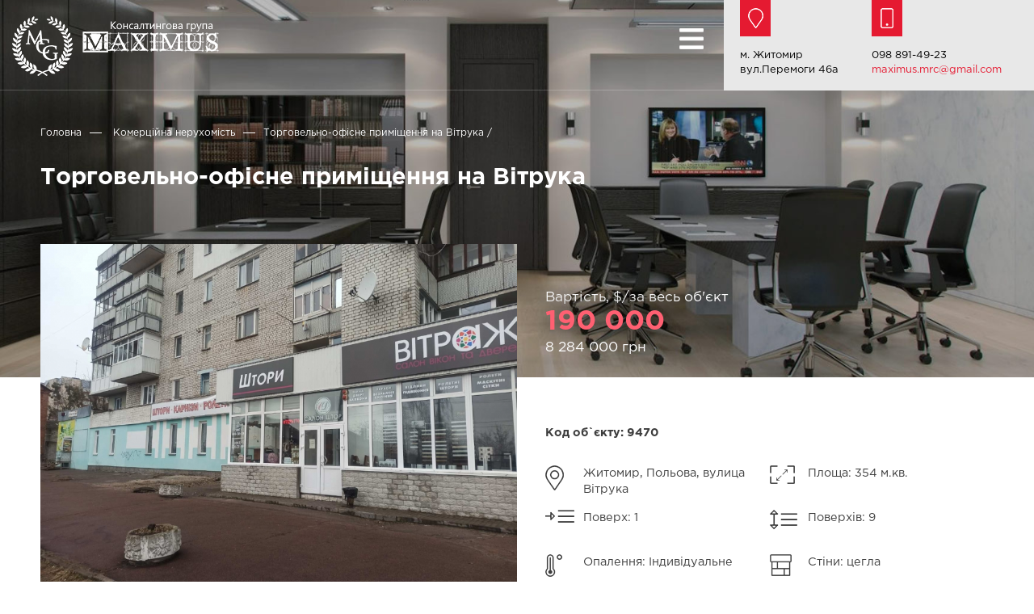

--- FILE ---
content_type: text/html; charset=UTF-8
request_url: https://maximuszt.com/ua/kupivlya-komertsiyna-nerukhomist/466-pomeschenie-pod-salon-magazin-na-vitruka
body_size: 6095
content:
<!DOCTYPE html>
<html lang="uk-UA">
<head>
<meta charset="utf-8" />
<title>Торговельно-офісне приміщення на Вітрука по цене - 190000 $. в Украине | (9470)</title>
<meta name="description" content="Торговельно-офісне приміщення на Вітрука - (Код: 9470) по доступной цене | Maximus" />
<meta name="keywords" content="Торговельно-офісне приміщення на Вітрука,9470" />
<meta name="robots" content="index,follow" />
<link rel="stylesheet" href="https://maximuszt.com/normalize.css" media="all" />
<link rel="stylesheet" href="https://maximuszt.com/com.css?timestamp=1769290343" media="all" />


<link rel="apple-touch-icon" sizes="180x180" href="https://maximuszt.com/favicon/apple-touch-icon.png">
<link rel="icon" type="image/png" sizes="32x32" href="https://maximuszt.com/favicon/favicon-32x32.png">
<link rel="icon" type="image/png" sizes="16x16" href="https://maximuszt.com/favicon/favicon-16x16.png">
<link rel="manifest" href="https://maximuszt.com/favicon/site.webmanifest">
<link rel="mask-icon" href="https://maximuszt.com/favicon/safari-pinned-tab.svg" color="#a41f19">
<meta name="msapplication-TileColor" content="#a41f19">
<meta name="theme-color" content="#ffffff">


<script src="https://maximuszt.com/js/jquery.min.js"></script>

<link href="https://cdn.jsdelivr.net/npm/select2@4.1.0-rc.0/dist/css/select2.min.css" rel="stylesheet" />
<script src="https://cdn.jsdelivr.net/npm/select2@4.1.0-rc.0/dist/js/select2.min.js"></script>

<link rel="stylesheet" href="https://maximuszt.com/slick/slick.css" />
<link rel="stylesheet" href="https://maximuszt.com/slick/slick-theme.css" />
<script src="https://maximuszt.com/slick/slick.min.js"></script>


<meta name="viewport" content="width=device-width, initial-scale=1.0" />

<script src="https://maximuszt.com/js/jquery.fancybox-1.3.4.pack.js"></script>
<link rel="stylesheet" type="text/css" href="https://maximuszt.com/js/jquery.fancybox-1.3.4.css" media="screen"/>
<script>
$(document).ready(function() {
		

			$("a.cloud-zoom").fancybox({
				'transitionIn'		: 'none',
				'transitionOut'		: 'none',
                'showNavArrows'     : true
			     });
			});

</script>

<script src="https://maximuszt.com/js/jquery.maskedinput-1.2.2.js"></script>
<script>
jQuery(function($) {$.fn.setCursorPosition = function(pos) {if ($(this).get(0).setSelectionRange) {$(this).get(0).setSelectionRange(pos, pos);} else if ($(this).get(0).createTextRange) {var range = $(this).get(0).createTextRange();range.collapse(true);range.moveEnd('character', pos);range.moveStart('character', pos);range.select();}};
$.mask.definitions['5'] = "[3469578]";$.mask.definitions['1'] = "[012]";$.mask.definitions['2'] = "[012345]";

$(".tel").click(function(){$(this).setCursorPosition(5);}).mask('+38(059) 999-99-99');

});
</script>
</head>

<body>

<header id="insh" style="background-image:url(/im/icons/office.jpg)" class="pada">
    <div class="title flex">
    
        <div class="slider">
        
            <div class="logotype"><a href="https://maximuszt.com/"><img src="https://maximuszt.com/files/logotype2.png" width="256" height="74" alt="Maximus" /></a></div>
            
            <nav>
                <ul>
                <li><a href="https://maximuszt.com/ua/pro-kompaniyu">Про компанію</a><ul><li><a href="https://maximuszt.com/ua/rieltori">Фахівці</a></li><li><a href="https://maximuszt.com/ua/vakansii">Вакансії</a></li></ul></li><li><a href="https://maximuszt.com/ua/kupivlya">Купити</a><ul><li><a href="https://maximuszt.com/ua/kupivlya-kvartiri">Квартири</a></li><li><a href="https://maximuszt.com/ua/kupivlya-budinki">Будинки</a></li><li><a href="https://maximuszt.com/ua/kupivlya-zemelni-dilyanki">Земельні ділянки</a></li><li><a href="https://maximuszt.com/ua/kupivlya-komertsiyna-nerukhomist">Комерційна нерухомість</a></li><li><a href="https://maximuszt.com/ua/kupivlya-novobudovi">Новобудови</a></li></ul></li><li><a href="https://maximuszt.com/ua/prodati">Продати</a></li><li><a href="https://maximuszt.com/ua/orenduvati">Орендувати</a><ul><li><a href="https://maximuszt.com/ua/orenduvati-kvartiri">Квартири</a></li><li><a href="https://maximuszt.com/ua/orenduvati-budinki">Будинки</a></li><li><a href="https://maximuszt.com/ua/orenduvati-zemelni-dilyanki">Земельні ділянки</a></li><li><a href="https://maximuszt.com/ua/orenduvati-komertsiyna-nerukhomist">Комерційна нерухомість</a></li><li><a href="https://maximuszt.com/ua/orenduvati-novobudovi">Новобудови</a></li></ul></li><li><a href="https://maximuszt.com/ua/servisi">Сервіси</a></li><li><a href="https://maximuszt.com/ua/blog">Блог</a></li><li><a href="https://maximuszt.com/ua/kontakti">Контакти</a></li>                </ul>
            </nav>
        
<div class="bars"></div>  
<div class="cell"><a href="tel:098 891-49-23"></a></div>      
        
        
        
        </div>
        
        <div class="rightside">
        
            <div class="padd flex">
            
                <div class="address">
                    м. Житомир<br> вул.Перемоги 46а                </div>
                
                <div class="contact">
                    098 891-49-23<br />
                    <a href="mailto:maximus.mrc@gmail.com">maximus.mrc@gmail.com</a>
                </div>
            
                <div class="lang">
                                </div>
            
            </div>
                </div>
        
    </div>
    
            <div class="title">
        <div class="path">
            <ol itemscope="" itemtype="http://schema.org/BreadcrumbList">
                <li itemprop="itemListElement" itemscope="" itemtype="http://schema.org/ListItem"><a itemprop="item" href="https://maximuszt.com/"><span itemprop="name">Головна</span></a><meta itemprop="position" content="1"></li>
                <li itemprop="itemListElement" itemscope="" itemtype="http://schema.org/ListItem"><a itemprop="item" href="/ua/kupivlya-komertsiyna-nerukhomist"><span itemprop="name">Комерційна нерухомість</span></a><meta itemprop="position" content="2"></li><span>Торговельно-офісне приміщення на Вітрука / </span>            </ol>
        </div>

        <h1>Торговельно-офісне приміщення на Вітрука</h1>
        </div>
        </header>




<article>
<div class="title">


<div class="hmo clear">
    
     <div class="your-class1">
     <div class="pro"><div class="ac"><img src="https://maximuszt.com/im/catalog/620f6e0067f50.jpg" alt="Торговельно-офісне приміщення на Вітрука"></div>
            <div class="ac"><img src="https://maximuszt.com/im/catalog/620f6e00996a4.jpg" alt="Торговельно-офісне приміщення на Вітрука"></div>
            <div class="ac"><img src="https://maximuszt.com/im/catalog/620f6e00b571a.jpg" alt="Торговельно-офісне приміщення на Вітрука"></div>
            <div class="ac"><img src="https://maximuszt.com/im/catalog/620f6e00d1305.jpg" alt="Торговельно-офісне приміщення на Вітрука"></div>
            <div class="ac"><img src="https://maximuszt.com/im/catalog/620f6e00eee14.jpg" alt="Торговельно-офісне приміщення на Вітрука"></div>
            <div class="ac"><img src="https://maximuszt.com/im/catalog/620f6e0116eab.jpg" alt="Торговельно-офісне приміщення на Вітрука"></div>
            <div class="ac"><img src="https://maximuszt.com/im/catalog/620f6e0132a86.jpg" alt="Торговельно-офісне приміщення на Вітрука"></div>
            <div class="ac"><img src="https://maximuszt.com/im/catalog/620f6e015f6f8.jpg" alt="Торговельно-офісне приміщення на Вітрука"></div>
            </div>     <div class="tino"><div><img src="https://maximuszt.com/im/catalog/sm-620f6e0067f50.jpg" alt="Торговельно-офісне приміщення на Вітрука 1"></div><div><img src="https://maximuszt.com/im/catalog/sm-620f6e00996a4.jpg" alt="Торговельно-офісне приміщення на Вітрука 2"></div><div><img src="https://maximuszt.com/im/catalog/sm-620f6e00b571a.jpg" alt="Торговельно-офісне приміщення на Вітрука 3"></div><div><img src="https://maximuszt.com/im/catalog/sm-620f6e00d1305.jpg" alt="Торговельно-офісне приміщення на Вітрука 4"></div><div><img src="https://maximuszt.com/im/catalog/sm-620f6e00eee14.jpg" alt="Торговельно-офісне приміщення на Вітрука 5"></div><div><img src="https://maximuszt.com/im/catalog/sm-620f6e0116eab.jpg" alt="Торговельно-офісне приміщення на Вітрука 6"></div><div><img src="https://maximuszt.com/im/catalog/sm-620f6e0132a86.jpg" alt="Торговельно-офісне приміщення на Вітрука 7"></div><div><img src="https://maximuszt.com/im/catalog/sm-620f6e015f6f8.jpg" alt="Торговельно-офісне приміщення на Вітрука 8"></div></div>

     <script>
 $('.pro').slick({
  slidesToShow: 1,
  slidesToScroll: 1,
  arrows: false,
  adaptiveHeight: true,
  fade: true,
  asNavFor: '.tino'
});

$('.tino').slick({
  slidesToShow: 6,
  slidesToScroll: 1,
  asNavFor: '.pro',
  dots: true,
  centerMode: true,
  focusOnSelect: true,
  responsive: [
    {
      breakpoint: 650,
      settings: {
        slidesToShow: 4,
      }
    },
    {
      breakpoint: 480,
      settings: {
         slidesToShow: 3,
      }
    }
  ]
});     
     </script>

     </div>
    

     <div class="params">
     
        <div class="price">
            Вартість, $/за весь об'єкт            <div>190 000 </div>
            
            8 284 000 грн            
        </div>
     
        
        <div class="par b">
        Код об`єкту: 9470        </div>
        <br />
        
        <div class="para location">Житомир, Польова, вулица Вітрука</div><div class="para square">Площа: 354 м.кв.</div><div class="para poverh">Поверх: 1</div><div class="para builded">Поверхів: 9</div><div class="para warm">Опалення: Індивідуальне</div><div class="para brick">Стіни: цегла</div>        
     
     
        <div class="cl"></div>
        <hr />
        
                
        <div class="par b">Інфраструктура</div>
        <div class="par"></div>
     
     </div>

</div>

<div class="cl"><br /></div>

<div class="opisanie">

    <div class="b par">Опис</div>

    <p><span class="VIiyi"><span class="JLqJ4b ChMk0b" data-language-for-alternatives="uk" data-language-to-translate-into="ru" data-phrase-index="0" data-number-of-phrases="15"><span>У продажу торгівельно-офісне приміщення, магазин по вул.</span></span> <span class="JLqJ4b ChMk0b" data-language-for-alternatives="uk" data-language-to-translate-into="ru" data-phrase-index="1" data-number-of-phrases="15"><span>Вітрука</span></span><span class="JLqJ4b" data-language-for-alternatives="uk" data-language-to-translate-into="ru" data-phrase-index="2" data-number-of-phrases="15"><span> </span></span><span class="JLqJ4b ChMk0b" data-language-for-alternatives="uk" data-language-to-translate-into="ru" data-phrase-index="3" data-number-of-phrases="15"><span>Метраж 354м2.</span></span></span></p>
<p><span class="VIiyi"><span class="JLqJ4b" data-language-for-alternatives="uk" data-language-to-translate-into="ru" data-phrase-index="4" data-number-of-phrases="15"><span> </span></span><span class="JLqJ4b ChMk0b" data-language-for-alternatives="uk" data-language-to-translate-into="ru" data-phrase-index="5" data-number-of-phrases="15"><span>Два фасадні входи.</span></span> </span></p>
<p><span class="VIiyi"><span class="JLqJ4b ChMk0b" data-language-for-alternatives="uk" data-language-to-translate-into="ru" data-phrase-index="6" data-number-of-phrases="15"><span>Вікна-вітрини для розміщення реклами.</span></span><span class="JLqJ4b" data-language-for-alternatives="uk" data-language-to-translate-into="ru" data-phrase-index="7" data-number-of-phrases="15"><span> </span></span></span></p>
<p><span class="VIiyi"><span class="JLqJ4b ChMk0b" data-language-for-alternatives="uk" data-language-to-translate-into="ru" data-phrase-index="8" data-number-of-phrases="15"><span>Автономне опалення, охоронно-пожежна сигналізація.</span></span><span class="JLqJ4b" data-language-for-alternatives="uk" data-language-to-translate-into="ru" data-phrase-index="9" data-number-of-phrases="15"><span> </span></span></span></p>
<p><span class="VIiyi"><span class="JLqJ4b ChMk0b" data-language-for-alternatives="uk" data-language-to-translate-into="ru" data-phrase-index="10" data-number-of-phrases="15"><span>Гарний, робочий стан, бізнес, що діє.</span></span><span class="JLqJ4b" data-language-for-alternatives="uk" data-language-to-translate-into="ru" data-phrase-index="11" data-number-of-phrases="15"><span> </span></span></span></p>
<p><span class="VIiyi"><span class="JLqJ4b ChMk0b" data-language-for-alternatives="uk" data-language-to-translate-into="ru" data-phrase-index="12" data-number-of-phrases="15"><span>Усі центральні комунікації, парковка.</span></span><span class="JLqJ4b" data-language-for-alternatives="uk" data-language-to-translate-into="ru" data-phrase-index="13" data-number-of-phrases="15"><span> </span></span></span></p>
<p><span class="VIiyi"><span class="JLqJ4b ChMk0b" data-language-for-alternatives="uk" data-language-to-translate-into="ru" data-phrase-index="14" data-number-of-phrases="15"><span>Телефонуйте, відповім на всі запитання та домовимося про перегляд.</span></span></span><span> </span></p></div>

<div class="cikavo">

    <div class="header" style="text-align: left;">Зацікавились об`єктом?</div>

    

    <div class="flex">
        <div class="w50 par">
            <img src="https://maximuszt.com/im/avatar/61812b2dabb7d-1.jpg" alt="Андрій Базилюк" class="zebra"/>Андрій Базилюк<br><a href="https://maximuszt.com/ua/rieltori/andriy-bazilyuk">Об`єкти ></a>        </div>
        
        <div class="w50 par tele">
            
            
            Телефонуйте<br />
            <a href="tel:+380679055585">+380679055585</a>
            
            <div class="par"><span class="btn arrow zakaz" title="Заявка по об`єкту">відправити заявку</span></div>
            
        </div>
    </div>

</div>



<div class="cl"><br /></div>

</div>
</article>


<aside>
    <div class="title">
        <div class="flex">
            <div class="w40 hed">Потрібна<br /> консультація?</div>
            <div class="w60">
                <div class="flex rev" id="forma">
                    <div class="w60">
                        <fieldset><legend>Ваш запит</legend>
                            <textarea id="zapit" rows="4" class="field"></textarea>
                        </fieldset>
                    </div>
                    <div class="w40">
                        <fieldset><legend>Номер телефону</legend>
                            <input type="text" id="phone" class="field tel" />
                        </fieldset>
                        
                        <p><button type="button" class="btnfull">Відправити</button></p>
                    </div>
                </div>
            </div>
        </div>
    </div>
</aside>



<section class="services">
    
    <div class="title flex">
        
        <div class="w60 padd">
        
            <div class="zagolovok logo"><span>Якісні послуги</span> для кожного</div>
        <br />
            <div class="table">
                <div class="tr">
                    <div class="td">
                        <p><img src="https://maximuszt.com/im/icon1.png" width="55" height="61" alt="Оперативний пошук нерухомості!" /></p>
                        <p>Оперативний пошук нерухомості!</p>
                    </div>
                    <div class="td">
                        <p><img src="https://maximuszt.com/im/icon2.png" width="61" height="61" alt="Продаємо швидше і вигідніше!" /></p>
                        <p>Продаємо швидше і вигідніше!</p>
                    </div>
                    <div class="td">
                        <p><img src="https://maximuszt.com/im/icon3.png" width="61" height="61" alt="" /></p>
                        <p>Захищаємо інтереси Клієнта</p>
                    </div>
                </div>
                
                <div class="tr">
                    <div class="td">
                        <p><img src="https://maximuszt.com/im/icon4.png" width="73" height="58" alt="Заощаджуємо гроші і час" /></p>
                        <p>Заощаджуємо гроші і час</p>
                    </div>
                    <div class="td">
                        <p><img src="https://maximuszt.com/im/icon5.png" width="49" height="61" alt="Гарантуємо найкращий сервіс" /></p>
                        <p>Гарантуємо найкращий сервіс</p>
                    </div>
                    <div class="td">
                        <p><img src="https://maximuszt.com/im/icon6.png" width="77" height="54" alt="На Клієнта працює ціла команда" /></p>
                        <p>На Клієнта працює ціла команда</p>
                    </div>
                </div>
            </div>
        <br />
            <div class="par"><a href="https://maximuszt.com/ua/servisi" class="btn arrow">дізнатись більше</a></div>
        
        </div>
        
        
        <div class="w40 padd">
        
            <div class="zagolovok"><span>Цінності</span> компанії</div>
        
            <div class="table hss">
                <div class="tr">
                    <div class="td">
                        <p><img src="https://maximuszt.com/im/icon7.png" width="56" height="39" alt="Професіоналізм" /></p>
                    </div>
                    <div class="td">
                        <p class="b">Професіоналізм</p>
                        <p>У нас працюють компетентні фахівці, відповідальні по відношенню до клієнтів і партнерів</p>
                    </div>
                </div>
                
                <div class="tr">
                    <div class="td">
                        <p><img src="https://maximuszt.com/im/icon8.png" width="55" height="44" alt="Чесність" /></p>
                    </div>
                    <div class="td">
                        <p class="b">Чесність</p>
                        <p>Наша компанія у своїй роботі керується правилами чесного і откритого ведення справ і таких же відносин чекаємо від наших клієнтів</p>
                    </div>
                </div>
                
                <div class="tr">
                    <div class="td">
                        <p><img src="https://maximuszt.com/im/icon9.png" width="56" height="49" alt="Довіра" /></p>
                    </div>
                    <div class="td">
                        <p class="b">Довіра</p>
                        <p>Ми працюємо на довіру. Завойовуємо довіру клієнтів, завжди виконуючи свої обіцянки</p>
                    </div>
                </div>
            </div>
        
        </div>
        
    </div>
    
</section>




<footer>

    <div class="title flex">
    
        <div class="w60 padd flex">
        
            <div class="w33">
                <a href="https://maximuszt.com/ua/pro-kompaniyu">Про компанію</a><a href="https://maximuszt.com/ua/kupivlya">Купити</a><a href="https://maximuszt.com/ua/prodati">Продати</a><a href="https://maximuszt.com/ua/orenduvati">Орендувати</a><a href="https://maximuszt.com/ua/servisi">Сервіси</a><a href="https://maximuszt.com/ua/blog">Блог</a><a href="https://maximuszt.com/ua/kontakti">Контакти</a>            </div>
            <div class="w33">
            <a href="https://maximuszt.com/ua/kupivlya-kvartiri">Квартири</a> <a href="https://maximuszt.com/ua/kupivlya-budinki">Будинки</a> <a href="https://maximuszt.com/ua/kupivlya-zemelni-dilyanki">Земельні ділянки</a> <a href="https://maximuszt.com/ua/kupivlya-komertsiyna-nerukhomist">Комерційна нерухомість</a> <a href="https://maximuszt.com/ua/kupivlya-novobudovi">Новобудови</a>             </div>
            <div class="w33">
                <a href="https://maximuszt.com/ua/vsi-obekti">Всі об`єкти</a> <a href="https://maximuszt.com/ua/vidguki">Відгуки</a>             </div>
        </div>
        
        
        <div class="w40 flex">
        
                <div class="address">
                    м. Житомир<br> вул.Перемоги 46а                </div>
                
                <div class="contact">
                    098 891-49-23<br />
                    <a href="mailto:maximus.mrc@gmail.com">maximus.mrc@gmail.com</a>
                </div>
            
                <div class="share">
                <p><a href="https://www.facebook.com/maximus.zt" target="_blank">Facebook</a></p><p><a href="https://www.instagram.com/maximus_real_estate_agency/" target="_blank">Instagram</a></p><p><a href="tg://resolve?domain=098 891-49-23">Telegram</a></p><p class="vbdesk"><a href="viber://chat?number=+098 891-49-23">Viber</a></p><p class="vbmob"><a href="viber://add?number=098 891-49-23">Viber</a></p>                
                </div>
        
        </div>
    
    </div>

    <div class="title line flex">
    
        <div class="w50 par">Всі права захищені &copy; 2009 - 2026 Максимус. Використання матеріалів і концепцій подання матеріалів забороняється.</div>
        <div class="w50 flex par">
        
            <div class="w33"><a href="https://artgroups.com.ua/" target="_blank" class="dev">Створення<br /> сайту</a></div>
            <div class="w33"><a href="http://www.lun.ua/%D0%BD%D0%B5%D0%B4%D0%B2%D0%B8%D0%B6%D0%B8%D0%BC%D0%BE%D1%81%D1%82%D1%8C-%D0%B6%D0%B8%D1%82%D0%BE%D0%BC%D0%B8%D1%80" target="_blank"><img src="https://maximuszt.com/im/lun.png" width="107" height="33" alt="LUN" /></a></div>
            <div class="w33"><a href=""><img src="https://maximuszt.com/im/dom.gif" alt="Дом Риа" width="198" height="32" /></a></div>			<div class="w33"><!-- Rieltor.ua Partnership Status Button START--><a href="https://rieltor.ua" id="rieltor_ua_59860"><script async src="https://rieltor.ua/js/level_status.js?v=0.3645382226819267&id=59860"></script></a> <!-- Rieltor.ua Partnership Status Button END--></div>
        
        </div>
    
    </div>


</footer>

<div id="window" class="hhde"></div><div></div>

<script>var lan='ua'</script>
<script src="https://maximuszt.com/ajax.js"></script>


</body>
</html>

--- FILE ---
content_type: text/css
request_url: https://maximuszt.com/com.css?timestamp=1769290343
body_size: 7809
content:
@font-face {
	font-family: 'Conv_GothaProBol';
	src: url('fonts/GothaProBol.eot');
	src: local('☺'), url('fonts/GothaProBol.woff') format('woff'), url('fonts/GothaProBol.ttf') format('truetype'), url('fonts/GothaProBol.svg') format('svg');
	font-weight: normal;
	font-style: normal;
    font-display: swap;
}

@font-face {
	font-family: 'Conv_GothaProReg';
	src: url('fonts/GothaProReg.eot');
	src: local('☺'), url('fonts/GothaProReg.woff') format('woff'), url('fonts/GothaProReg.ttf') format('truetype'), url('fonts/GothaProReg.svg') format('svg');
	font-weight: normal;
	font-style: normal;
    font-display: swap;
}
@font-face {
	font-family: 'Conv_GothaProMed';
	src: url('fonts/GothaProMed.eot');
	src: local('☺'), url('fonts/GothaProMed.woff') format('woff'), url('fonts/GothaProMed.ttf') format('truetype'), url('fonts/GothaProMed.svg') format('svg');
	font-weight: normal;
	font-style: normal;
    font-display: swap;
}
*{
    box-sizing: border-box;
}
html, body{
    width:100%;
}
body{margin:0;font: 0.9em 'Conv_GothaProReg', arial, 'Helvetica CY', 'Nimbus Sans L', Sans-serif;color:#141213;background:#fff;
    line-height: 1.40;
    -webkit-font-smoothing: subpixel-antialiased;
}
.fl{float:left;}
.ar{text-align:right;}
.fr{float:right;}
.cl{clear:both}
.ac{text-align:center;}


form{margin:0;padding:0;}
input, select, textarea{outline:none;font: 1em 'Conv_GothaProReg', arial, 'Helvetica CY', 'Nimbus Sans L', Sans-serif;color:#141213;}

strong, b, .b{font-weight:normal;font-family: 'Conv_GothaProBol';}

a{outline:none;text-decoration:none;color:#e51a31;cursor:pointer;}
a:hover{text-decoration: underline;}
p, div.par{margin:10px 0}

img{border:0;max-width:100%;max-height:100%;height:auto;}
img[align=left]{margin:2px 10px 10px 0;}
img[align=right]{margin:2px 0 10px 10px;}

header, section, aside, footer, article, time, nav{display:block;}
section, article, header, nav, aside{max-width:1920px;margin:0 auto;}

.title{
    margin:0 auto;
    padding:0 50px;
    max-width:1300px;
}
.rel{position: relative;}
.clear:after, .title:after{
    content:'';
    display:block;
    clear:both;
}

.flex{
    display:flex;
    justify-content:space-between;
    flex-wrap:wrap;
}
.table{display:table; width:100%; border-collapse: collapse; table-layout: fixed;}
.tr{
    display: table-row;
}
.td{
    display: table-cell;vertical-align:top;
}

.w20{width:19%;}
.w25{width:24%;}
.w33{width:31%;}
.w40{width:39%;}
.w50{width:48%;}
.w60{width:60%;}

footer{
    background:#dfdfdf;
}
.title.line{
    border-top:1px solid #cdc9d9;
    padding-top:30px;
    padding-bottom:30px;
}
footer a{
    color:#283043;
    text-decoration:underline;
}
footer a:hover{text-decoration:none;}
footer a.act{
    color: #000;
    font-family: 'Conv_GothaProBol';
}
footer .w60 a{
    display:block;
    margin:15px 0;
}
footer .padd{
    padding:60px 0 30px;
}
a.dev{
    text-decoration:none;
    display: inline-block;
    padding-left:40px;
    background:url(files/art.gif) left center no-repeat;
}
a.dev:hover{
    color:#e51a31;
}
footer .address, footer .contact, footer .share{
    line-height:2;
}
.address:before, .contact:before, .share:before{
    content:'';
    display:block;
    width:38px; height:45px;
    margin-bottom:25px;
}
.address:before{background:#e51a31 url(files/map-white.png) center no-repeat;}
.contact:before{background:#e51a31 url(files/phone-white.png) center no-repeat;}
.share:before{background:#e51a31 url(files/share.png) center no-repeat;}

.contact a, .share a{color:#e51a31;text-decoration:none;}

.services{
    background:url(files/background-waves.jpg) 0 0 no-repeat;
    padding:60px 0 70px;
}
.btn, .btnfull{
    display: inline-block;
    cursor:pointer;
    text-decoration:none;
    color:#fff;
    text-transform: uppercase;
    border:0;
    background:#e51a31;
    position: relative;
    font-family: 'Conv_GothaProMed';
    padding:15px 70px 15px 15px;
    font-size:13px;
}
.btnfull{padding:15px !important;width:100%;}
.btn:after{
    content:'';
    right:0;
    width:48px;
    top:0;
    bottom:0;
    position: absolute;
    z-index:1;
    display:block;
}
.btn.arrow:after{
    background:#3d3d3d url(files/arrow.png) center no-repeat;
}
.btn.search:after{
    background:#fff url(files/search.png) center no-repeat;
}
.btn.headphones:after{
    background:#3d3d3d url(files/headphones.png) center no-repeat;
}
.btn:hover, .btnfull:hover{
    background:#172e5a;
    text-decoration:none;
}
.showfilter{
    text-align:center;
    margin:25px 0 0;
    display:none;
}
.zagolovok{
    font-size:180%;
    color:#3d3d3d;
    margin:30px 0;
    line-height:1.1;
}
.zagolovok span{
    display:block;
    color:#141213;
    font-family: 'Conv_GothaProBol';
}
.zagolovok.logo{
    padding-left:75px;
    background:url(files/logo.png) left center no-repeat;
}
.hss .td{
    padding:20px;
    border-top:1px solid #e4e9ed;
}
.table.hss{
    table-layout: auto;
}
.table.hss img{max-width:1000px;max-height:1000px;}
.table.hss .tr:first-child .td{border-top:0;}


aside{
    margin-top:100px;
    background:#e8e8e8;
}
aside .title{
    position: relative;
    padding-top:30px;
    padding-bottom:30px;
}
aside .title:after{
    content:'';
    display:block;
    right:0;
    bottom:0;
    position: absolute;
    z-index:1;
    width:225px;
    height:241px;
    background:url(files/manager.webp) bottom no-repeat;
    
}
aside .hed{
    font-family: 'Conv_GothaProBol';
    font-size:150%;
    margin:18px 0;
}
.flex.rev{
    flex-direction:row-reverse;
}
fieldset{
    margin:0;
    border:1px solid #a2a2a2;
    padding:10px;
}
fieldset input, fieldset textarea{
    border:0;
    width:100%;
    background:transparent;
}
#forma{
    width:calc(100% - 170px);
}

.obj{
    width:25%;
    
}
.obj span.image{
    height:250px;
    display:block;
    background-size: cover !important;
    background-position: center;
    background-repeat:no-repeat;
}
.obj span.nm{padding:18px 22px 0 22px; color:#000; font-size:115%; font-family: 'Conv_GothaProMed'; overflow: hidden; height:62px; display:block;}
.obj .pd{
    padding:1px 20px 10px 22px;
}
.obj > div{
    margin:0 10px;
    background:#e8e8e8;
}
.rd{
    color:#9d231f; 
    font-size:13px;
}
.cena{
    margin:15px 0;
    font-size:120%;
}
.obj a:hover{
    text-decoration:none !important;
}
.opisbtn{
    visibility: hidden;
    background:#e51a31 url(files/arrow.png) 96% center no-repeat;
    color:#fff;
    text-transform: uppercase;
    display:block;
    padding:15px 20px;
    font-size:13px;
    width:100%;
    
}
.obj:hover .opisbtn{
    visibility: visible;
    
}
.obj:hover > div{
    background:#fff;
    box-shadow:0 0 5px rgba(245,129,106,.56);
}
.header{
    margin:30px 0;
    text-align: center;
    font-size:150%;
    font-family: 'Conv_GothaProBol';
}
.square, .rooms{
    color:#3d3d3d;
    padding:5px 0 5px 43px;
}
.square{background:url(files/plosha.png) 0 0  no-repeat;}
.rooms{background:url(files/bed.png) 0 0 no-repeat;}
.uchastok{background:url(files/uchastok.png) 0 0  no-repeat;}
.location{background:url(files/map.png) 0 0 no-repeat;}
.garazh{background:url(files/garazh.png) 0 0  no-repeat;}
.builded{background:url(files/god.png) 0 0  no-repeat;}
.sanuzel{background:url(files/vanna.png) 0 0 no-repeat;}
.naznach{background:url(files/naznach.png) 0 0 no-repeat;}
.year{background:url(files/year.png) 0 0 no-repeat;}
.poverh{background:url(files/poverh.png) 0 0 no-repeat;}
.warm{background:url(files/warm.png) 0 0 no-repeat;}
.brick{background:url(files/brick.png) 0 0 no-repeat;}
.build{background:url(files/build.png) 0 0 no-repeat;}
.gray.fullsearch{
    background:#3b3b3b url(files/background.jpg) right center no-repeat;
    background-size: contain !important;
    color:#fff;
    padding-bottom:20px;
}
.magi{
    margin-bottom:30px;
    padding:30px 0;
    text-align:center;
    border-bottom:1px solid #333;
    font-size:200%;
}
.magi span{
    font-family: 'Conv_GothaProBol';
}
#container + div{margin-top:10px;}
#container{margin-top:15px;}
.fullsearch p.b{
    text-transform: uppercase;
}
.fullsearch label{
    display:block;
    margin:10px 0;
    position: relative;
}
.fullsearch label input{vertical-align: middle;margin-right:10px;}
.fullsearch label input + span{
    left:0;
    top:1px;
    background:#3d3d3d;
    width:17px; height:17px;
    border:1px solid #fff;
    display:block;
    position: absolute;
    z-index:1;
}
.fullsearch label input:checked + span{
    border-color:#e51a31;
    background:#e51a31 url(files/checked.png) center no-repeat;
}
.pds{padding:0 30px 30px;}
.p{
    background: transparent;
    border:1px solid #626262;
    width:100%;
    height:33px;
    color:#fff;
}
select.p{
    -webkit-appearance: none; -moz-appearance: none; appearance: none;
    background:#3d3d3d url(files/dd.png) 96% center no-repeat;
    cursor:pointer;
}
#amountfrom, #amountdo{
    color:#fff;
    background: transparent;
    padding:0;
    width:80px;
    font-size:12px;
    border:1px solid #686868;
    height:25px;
    text-align:center;
}
header{background:#e8e8e8; margin-bottom:10px;}
.slider{
    width:70%;
    position: relative;
    
    color:#fff;
}
#home .slider{
    background:#7990a1;
}
.rightside{
    width:30%;
    background:#e8e8e8;
}
.rightside .padd{
    padding:25px 0 0 25px;
}
.rightside .padd.flex{
    padding-top:0;
    padding-right:0;
    font-size:90%;
}
.rightside img{
    width:100%;
    display:block;
    margin-top:15px;
}
.lang a{
    color:#fff;
    text-decoration: none !important;
    width:38px;
    height:45px;
    line-height:45px;
    display:block;
    text-align:center;
    text-transform: lowercase;
    background:#e51a31;
}
.lang a:hover{background:#172e5a;}

.logotype{
    position: absolute;
    top:33px;
    left:15px;
    z-index:12;
}
nav{
    left:300px;
    position: absolute;
    z-index:13;
    top:53px;
}
nav ul{margin:0;padding:0;}
nav ul li{margin:0;padding:0;list-style:none;}
nav > ul > li{
    margin-left:17px;
    position: relative;
    display: inline-block;
}
nav > ul > li ul{
    display:none;
    position: absolute;
    top:27px;
    left:0;
    width:200px;
    background:#e51a31;
}
nav > ul > li ul li{
    display:block;
    border-top:1px solid rgba(255,255,255,.1);
}
nav > ul > li:hover ul{display:block;}
nav > ul > li ul li:first-child{border-top:0;}
nav > ul > li ul li a{
    color:#fff;
    display:block;
    padding:7px 10px;
}
nav > ul > li ul li a:hover{
    background:#3d3d3d
}
nav a{
    display: inline-block;
    padding:6px 0;
    line-height:1.1;
    color:#fff;
    text-decoration:none;
}
nav a.act{
    border-bottom:3px solid #e51a31;
}
nav >ul > li:first-child{margin-left:0;}

.luka img{display:block; width:100%; height:auto;}
.luka, .sliderins{position: relative;}
#home .slider:after{
    content:'';
    display:block;
    height:1px;
    background:rgba(94,125,147,.17);
    position: absolute;
    left:0;
    width:100%;
    z-index:10;
    top:125px;
}
#home .slider:before{
    left:0;
    top:0;
    z-index:8;
    position: absolute;
    content:'';
    display:block;
    height:400px;
    background: linear-gradient(0deg, rgba(0,0,0,0) 0%, rgba(0,0,0,0.4458158263305322) 100%);
    width:100%;
}

@keyframes fadeInAnimation {
            0% {
                opacity: 0;
                transform:matrix(1, 0, 0, 1, 0, 500);
            }
            100% {
                opacity: 1;
                transform:matrix(1, 0, 0, 1, 0, 0);
            }
        }
.sliderins{overflow: hidden;}
.slovo{
    position: absolute;
    z-index:9;
    left:50px;
    bottom:165px;
    font-size:190%;
            animation: fadeInAnimation ease 2s;
            animation-iteration-count: 1;
            animation-fill-mode: forwards;
}
.slovo span.s1{display:block; font-family: 'Conv_GothaProBol'; background-color:#3b3b3b;}

.sliderins .expert{
    left:50px;
    bottom:70px;
    position: absolute;
    z-index:10;
    
    animation: fadeInAnimation ease 3s;
            animation-iteration-count: 1;
            animation-fill-mode: forwards;
}

header .title:first-child{padding:0 !important;}
.path{
    margin:45px 0 15px 0;
    font-size:12px;
}
.path ol{margin:0;padding:0;}
.path ol li{margin:0;padding:0;list-style:none;display: inline;}
.path img{vertical-align: middle;}
.path ol li:after{
    content:'';
    display: inline-block;
    width:15px;
    height:1px;
    background:#fff;
    vertical-align: middle;
    margin:0 10px;
}
.path ol li a{color:#fff;}
#insh .rightside{height:130px; color:#000;}
#insh:after{
    height:1px;
    background:rgba(255,255,255,.2);
    top:130px;
    left:0;
    width:100%;
    content:'';
    display:block;
    position: absolute;
    z-index: 4;
}
.bars{
    position: absolute;
    top:35px;
    right:25px;
    display:none;
    width:30px;
    height:30px;
    cursor:pointer;
    background:url(files/bars.png) top center no-repeat;
    background-size: contain !important;
    z-index:13;
}
.cell{
    display:none;
    position: absolute;
    right:77px;
    top:31px;
    z-index:13;
}
.cell a{
    display: block;
    background:url(files/phone-white.png) center no-repeat;
    width:35px; height:35px;
    text-decoration:none;
}
#insh{
    color:#fff;
    padding-bottom:1px;
    background-repeat: no-repeat;
    background-size: cover !important;
    min-height:325px;
    background-position: center;
}
h1, h2, h3, h4{
    font-family: 'Conv_GothaProBol';
    font-weight:normal;
    margin:30px 0;
    line-height:1.2;
    font-size:200%;
}
h2{font-size:170%;}
h3{font-size:145%;margin:15px 0;}
h4{font-size:120%;margin:15px 0;}

.mar + aside{margin-top:0;}
.mar .title{padding-top:30px;padding-bottom:30px;}
div.adresa{
    padding-left:40px;
    background:url(im/map.png) 0 0 no-repeat;
}
div.telefon{
    padding-left:40px;
    background:url(im/phone.png) 0 0 no-repeat;
}
div.pochta{
    padding-left:40px;
    background:url(im/email.png) 0 0 no-repeat;
}
.leftcol{
    width:27%;
    float:left;
    background:#3b3b3b url(files/background-gray.jpg) left bottom no-repeat;
    color:#fff;
    background-size: 100% auto;
}
.leftcol .magi{
    margin-bottom:0;
    font-size:160%;
    position: relative;
}
.closethis{display:none;}
.rightcol{
    float:right;
    width:70%;
}
.projecty .obj{
    width:33.33%;
    margin-top:30px;
}
.leftcol .par{margin:35px 0;}

.pada{
    padding-bottom:200px !important;
}
.hmo{margin-top:-175px}
.your-class1{
    float:left;
    width:50%;
}
.pro{
    /*height:565px;background:#eee;*/
    width:100%;
    
    background-position: center;
    background-repeat: no-repeat;
    background-size: contain !important;
}

.tino img{
  /*  height:67px;
    margin:8px 8px 0 0;*/
    padding: 2px;
    background: #fff;
    cursor: pointer;
}
/*
.tino img:hover{
    opacity:0.6;
}*/
.params{
    color:#3d3d3d;
    float:right;
    width:47%;
}
.price{
    color:#fff;
    font-size:120%;
    margin:54px 0 84px 0;
}
.price > div{
    font-family: 'Conv_GothaProBol';
    color:#ff6072;
    font-size:200%;
    line-height:1.1;
    text-shadow: 0 0 30px #000;
}
.para{
    margin: 0;
    min-height:55px;
    padding:0 10px 6px 47px;
    float:left;
    width:50%;
}
hr{
    background:#dfdfdf;
    height:1px;
    width:100%;
    margin:20px 0;
    border:0;
}
.opisanie{
    width:50%;
    float:left;
}
.cikavo{
    width:47%;
    float:right;
}
.tele{
    padding-left:25px;
    background:url(files/phone.png) 0 0 no-repeat;
}
.tele a{
    color:#1a1f29;
    text-decoration:none;
    font-size:150%;
    font-family: 'Conv_GothaProMed';
}
.tele a:hover{
    text-decoration:none;
    color:#e51a31;
}

#window{
    background:#fff;
    left:50%;
    z-index:255;
    width:320px;
    padding:0;
    position: fixed;
    margin-left:-160px;
    transition:0.5s;
}
.hhde{
    top:-500px;
}
.hhdw{
    top:150px;
}
.hhdw + div{
    background:rgba(196,32,52,.9);
    top:0;
    left:0;
    bottom:0;
    width:100%;
    z-index:254;
    position: fixed;
}
.pado{
    padding:15px 20px;
}
div.pado{
    border-bottom:1px solid #eee;
}
.big{font-size:120%}
.vbmob{display:none;}
.close{
    cursor:pointer;
    width:22px;
    height:22px;
    background:url(files/close.png) center no-repeat;
    background-size: contain !important;
    transition:0.2s;
    display: inline-block;
}
.close:hover{
    transform: rotate(90deg);
}
.req{color:red; padding-left:5px;}
.pl{
    border:1px solid #ddd;
    background:#fff;
    width:100%;
    padding:8px 10px;
}
.pl:focus{
    border-color:#3d3d3d;
}
.project {
    margin-top: 10px;
    background-position: center;
    background-repeat: no-repeat;
    background-size: cover !important;
    height: 293px;
    margin-bottom: 20px;
}
.nove {
    overflow: hidden;
    position: relative;
    color: #fff;
}
.portu {
    top: -400px;
    transition: 0.3s;
    padding: 25px 25px 0 30px;
    position: absolute;
    z-index: 3;
}
.project a {
    height: inherit;
    width: 100%;
    display: block;
    text-decoration: none;
    color: #fff;
    position: relative;
    background: rgb(30,87,145);
    background: linear-gradient(0deg, #505050 0%, rgba(0,97,196,0) 40%);
}

.project a span {
    position: absolute;
    left: 0;
    bottom: 0;
    right: 0;
    font-family: 'Conv_GothaProMed';
    z-index: 1;
    padding: 25px 35px 25px 30px;
    text-decoration: underline;
    top: auto;
}
.project.nove:hover .portu {
    top: 0;
}
.nove:hover a {
    background: rgba(0,0,0,.63);
}
.w48{width: 48%;}

.bottomms{
    margin:20px 0 30px 0;
    text-align:right;
}
.bottomms div{
    display: inline-block;
    color:#999;
    margin: 5px 5px 5px 0;
    vertical-align: middle;
    line-height: 1.1;
}
.bottomms span, .bottomms a{
    display: inline-block;
    text-decoration:none;
    text-align:center;
    width:43px; height:43px;
    margin:3px 0 3px 5px;
    line-height:43px;
}
.bottomms a{
    color:#e51a31;
    border:1px solid #e51a31;
    font-family: 'Conv_GothaProMed';
}
.bottomms a:hover{
    color:#fff; background:#e51a31;
}
.bottomms span{
    background:#dfdfdf;
    border:1px solid #dfdfdf;
    font-family: 'Conv_GothaProBol';
}
span.data{color:#999; font-size:13px;}

ul.dops, .kontent ul{
    margin:15px 0;
    padding:0;
}
ul.dops li, .kontent ul li{
    list-style:none;
    margin:7px 0; padding:0;
}
ul.dops li:before, .kontent ul li:before{
    content:'';
    display: inline-block;
    float:left;
    margin:2px 10px 5px 0;
    width:18px; height:18px;
    border-radius:100%;
    background:#e51a31 url(files/arrow.png) center no-repeat;
    background-size: 5px;
}
.al{text-align:left !important}
.avatar{
    width:120px; height:120px;
    background-position: center;
    background-repeat: no-repeat;
    background-size: cover !important;
    border-radius:100%;
    margin: 10px 0;
}
.rilt .td{
    padding:20px 20px 20px 0;
    border-top:1px solid #eee;
}
.rilt .tr:first-child .td{border-top:0;}
.rilt .header{font-size:120%;margin:10px 0;}
.rilt{table-layout: auto;}

.foma{
    background:#ebebeb;
    padding:35px;
    max-width:900px;
    margin:0 auto 30px auto;
}
.tabs{
    margin:30px auto 0 auto;
    max-width:900px;
}
.tabs a{
    display: inline-block;
    padding:20px 15px;
    font-size:110%;
    font-family: 'Conv_GothaProBol';
    background:#fff;
    text-decoration: underline;
}
.tabs a.act{
    background:#ebebeb;
    text-decoration:none;
    color:#000; 
    border-radius:4px 4px 0 0;
}
.page-realty-forsale .tab_content .contact_details .contact_details_title, .page-realty-forrent .tab_content .contact_details .contact_details_title {
    font-size: 30px;
    margin-bottom: 11px;
}

.page-realty-forsale .tab_content .form-item, .page-realty-forrent .tab_content .form-item {
    max-width: 100%;
}
.page-realty-forsale .tab_content .form-row .form-item, .page-realty-forsale .tab_content .form-row label.long_term, .page-realty-forrent .tab_content .form-row .form-item, .page-realty-forrent .tab_content .form-row label.long_term {
    display: inline-block;
    margin-bottom: 15px;
}
.page-realty-forsale .tab_content form > span.color_0, .page-realty-forsale .tab_content form > .form-item, .page-realty-forrent .tab_content form > span.color_0, .page-realty-forrent .tab_content form > .form-item {
    float: left;
    margin-bottom: 35px;
}

.page-realty-forsale .tab_content input[type='text'], .page-realty-forsale .tab_content select, .page-realty-forrent .tab_content input[type='text'], .page-realty-forrent .tab_content select {
    height: 34px;
    border: 1px solid #ccc;    width: 278px;
    color: #38444c;
    outline: none;
    padding: 1px 0 0 5px;
    margin-right:10px;
    box-shadow: inset 0 1px 0 0 #f1f1f1;
    line-height: 34px;
    -webkit-border-radius: 5px;
    -moz-border-radius: 5px;
    -ms-border-radius: 5px;
    -o-border-radius: 5px;
    border-radius: 5px;
}
.page-realty-forsale .tab_content select, .page-realty-forrent .tab_content select {
    width: auto;
}
.page-realty-forsale .tab_content select.number_of_rooms, .page-realty-forsale .tab_content select.floor, .page-realty-forsale .tab_content select.floors, .page-realty-forrent .tab_content select.number_of_rooms, .page-realty-forrent .tab_content select.floor, .page-realty-forrent .tab_content select.floors {
    min-width: 85px;
}
.page-realty-forsale .tab_content form > span.color_0, .page-realty-forrent .tab_content form > span.color_0 {
    margin-right: 15px;
    line-height: 34px;
}
.page-realty-forsale .tab_content select.valuta, .page-realty-forrent .tab_content select.valuta {
    text-transform: uppercase;
}
.page-realty-forsale .tab_content textarea, .page-realty-forrent .tab_content textarea {
    border: 1px solid #ccc;
    width: 100%;
    resize: vertical;
    color: #38444c;
    outline: none;
    padding: 10px;
    -webkit-border-radius: 5px;
    -moz-border-radius: 5px;
    -ms-border-radius: 5px;
    -o-border-radius: 5px;
    border-radius: 5px;
}

.yes{
    margin:20px 0;
    border-radius:3px;
    color:#fff;
    font-size:110%;
    background:#0AAC61;
    padding:10px 15px;
    font-family: 'Conv_GothaProBol';
}
img.zebra{
    float: left;
    max-width: 100px;
    max-height: 100px;
    border-radius: 10px;
    margin: 1px 10px 5px 0;
}


@media screen and (max-width: 1300px) {
    .rightside .padd{padding:20px 15px 0 20px;font-size:93%;}
    .address:before, .contact:before, .share:before{margin-bottom:15px;}
    .logotype{top:20px;}
    .bars{display:block;}
    nav{display:none;top:20px;right:20px;background:#fff;box-shadow:0 0 10px rgba(0,0,0,.2);left:auto;z-index:130;width:200px;}
    nav > ul > li{margin:0;display:block;}
    nav > ul > li ul{display:block;position: static;background:#F8F8F8}
    nav > ul > li ul li a{color:#3d3d3d;padding: 7px 20px;font-size: 13px;}
    nav a{margin:0;padding:10px 15px;display:block;border-top:1px solid #eee;color:#e51a31;}
    nav a:hover{background:#eee;color:#000;text-decoration:none;}
    nav a:first-child{border-top:0;}
    #insh:after{top:111px;}
    #insh .rightside{height:112px;}
}

@media screen and (max-width: 1200px) {
    .rightside img{height:190px;}
}

@media screen and (max-width: 1100px) {
    .sliderins .expert{left:20px;bottom:20px;}
    .slovo{left:20px;bottom:100px;}
    .title{padding-left:20px;padding-right:20px;}
    footer .padd{padding:20px 0;}
    footer .address, footer .contact, footer .share{line-height:1.3;}
    .services{padding:30px 0;}
    .zagolovok{font-size:150%;}
    .slovo, .magi{font-size:160%;}
    .slider:after{top:111px;}
    .btn, .btnfull{padding:10px 60px 10px 10px;}
    .address:before, .contact:before, .share:before{margin-bottom:5px;}
    .rightside .padd{line-height:1.2;}
}

@media screen and (max-width: 1000px) {
    .rightside, .slider, #forma, .cikavo .w50{width:100%;}
    .rightside .address, .rightside .contact{display:none;}
    .rightside img{height: auto;width: 40%;float: left;margin-right: 20px;margin-top:0;}
    aside > .title > .flex > .w40, aside > .title > .flex > .w60{width:70%;}
    aside{margin-top:35px;}
    aside .title{padding-top:10px;}
    .cell{display:block;}
    .rightside .lang{position: absolute;top:26px;right:120px;z-index:13;}
    .rightside .lang a{background:none;}
    .w25{width:49%;}
   #insh .slider{height:100px;}
    .showfilter, .vbmob{display:block;}
    .vbdesk{display:none;}
    #insh .rightside{height:auto;background:none;}
    .leftcol{display:none;width:270px;position:fixed;left:0;top:0;bottom:0;z-index:80;}
    .leftcol .fullsearch{overflow-y: scroll;height: calc(100% - 30px);}
    .rightcol{width:100%;float:none;}
    .closethis{display:block;cursor:pointer;width:45px;height:45px;right:-45px;top:0;position: absolute;background:#e51a31 url(files/closethis.png) center no-repeat;background-size:17px !important;}
}
@media screen and (max-width: 900px) {
    .services .w60, .services .w40{width:100%;}
    .fullsearch p.b{text-transform:none;}  
    .fullsearch .w20{width:31%;}
    .fullsearch .w40{width:100%;} 
    footer{font-size:93%;}

    .para{padding-left:39px;}
}
@media screen and (max-width: 830px) {
    .your-class1, .params{width:100%;}
    .your-class1{margin-bottom:30px;}
    .price{color:#3d3d3d;margin:25px 0;}
    .price > div{text-shadow:none;}
    .project a span, .portu{padding:15px;}
    .portu{line-height:1.2;}
    .w48{width:49%;}.project{margin-bottom:10px;height:260px;}
}
@media screen and (max-width: 780px) {
    footer .w60, footer .w40, footer .w50{width:100%;}
}
@media screen and (max-width: 730px) {
    .rightcol .projecty .obj{width:50%;}
}
@media screen and (max-width: 700px) {
    .gray.fullsearch{background:#3b3b3b;}
    
}
@media screen and (max-width: 630px) {
    #forma .w60, #forma .w40{width:100%;}
    .obj span.nm{padding:15px 10px 0 15px;}
    .obj .pd{padding:1px 10px 10px 15px;}
    .slovo, .magi{font-size:140%;}
    .opisanie{width: 100%;float:none;margin-bottom:20px;}
    .cikavo{width:100%;float:none;}
    .rilt .td{border:0;padding:2px 0;display:block;}
    .rilt .tr{padding:20px 0;border-bottom:1px solid #eee;display:block;}
    .rilt .td .avatar{margin:10px auto;}
}
@media screen and (max-width: 580px) {
    .w48{width:100%;}
}
@media screen and (max-width: 480px) {
    .logotype{width:150px;}
    .bars{top:25px;}
    .rightside .lang{top:15px;}
    .slider:after{display:none;}
    .cell{top:21px;}
    .fullsearch .w20{width:auto;}
    .header, aside .hed{font-size:130%;}
    aside .hed br{display:none;}
    aside > .title > .flex > .w40, aside > .title > .flex > .w60{width:60%;}
    .services img{height:40px;width:auto;}
    .slider:before{height:120px;}
    .slovo{font-size:120%;bottom:70px;}
    .rightside .padd{padding-bottom:20px;}
    .w25{width:100%;}
    #insh:after{top:75px;}
    .path{margin-top:0;}
    #insh .slider{height:80px;}
    #insh{min-height:215px;}
    input[type="file"], .rightcol .projecty .obj{width:100%;}
    .foma{padding:15px;}
    .tabs a{padding:10px;font-size:100%;}
    
}
@media screen and (max-width: 440px) {
    .para{margin:9px 0;width:100%;}
   
    h1, h2, h3, h4{font-size:150%;}
    .page-realty-forsale .tab_content .contact_details .contact_details_title, .page-realty-forrent .tab_content .contact_details .contact_details_title{font-size:20px;}
}
@media screen and (max-width: 390px) {
    .page-realty-forsale .tab_content input[type='text'], .page-realty-forsale .tab_content select, .page-realty-forrent .tab_content input[type='text'], .page-realty-forrent .tab_content select{
        width:100%;margin-right:0;
    }
    .btn:after{width:38px;}
    .w50{width:100%;}
    .mar .title{padding-top:10px;}
    .btn{padding-right:50px;}
    aside .title:after{width:170px;background-size:contain;}
    .hss .td{padding:10px;}
    footer .w33{width:100%;margin:10px 0;}
    .zagolovok.logo{padding-left:63px;}
    .zagolovok{font-size:130%;}
    .slovo{line-height:1.1;}
    .luka img{height:290px;width:auto;}
    .rightside img{float:none;width:100%;margin-right:0;}
    .services .td{font-size:83%;}
    footer .address, footer .contact, footer .share{width:100%;margin-bottom:30px;}
    .your-class .slick-next, .your-class .slick-prev{top:40% !important;}
    .price > div{font-size:160%;}
}
@media screen and (max-width: 340px) {
    .logotype{width:132px;}
}

--- FILE ---
content_type: text/css
request_url: https://maximuszt.com/slick/slick-theme.css
body_size: 870
content:
@charset 'UTF-8';.slick-loading .slick-list{background:#fff url('./ajax-loader.gif') center center no-repeat;}
@font-face{font-family:'slick';font-weight:normal;font-style:normal;src:url('./fonts/slick.eot');src:url('./fonts/slick.eot?#iefix') format('embedded-opentype'), url('./fonts/slick.woff') format('woff'), url('./fonts/slick.ttf') format('truetype'), url('./fonts/slick.svg#slick') format('svg');}
.slick-prev,
.slick-next{font-size:0;line-height:0;position:absolute;z-index:100;display:block;padding:0;-webkit-transform:translate(0, -50%);-ms-transform:translate(0, -50%);transform:translate(0, -50%);
cursor:pointer;color:transparent;border:none;outline:none;}
.slick-prev:hover,
.slick-prev:focus,
.slick-next:hover,
.slick-next:focus{color:transparent;outline:none;}
.slick-prev:hover:before,
.slick-prev:focus:before,
.slick-next:hover:before,
.slick-next:focus:before{opacity:1;}
.slick-prev.slick-disabled:before,
.slick-next.slick-disabled:before{opacity:.25;}
.slick-prev:before,
.slick-next:before{font-family:'slick';font-size:20px;line-height:1;opacity:.75;color:white;-webkit-font-smoothing:antialiased;-moz-osx-font-smoothing:grayscale;}

.slick-prev{left:-15px;width:35px;height:35px;top:50%;background:url(../files/pointer-left.png) 0 0 no-repeat;transition:0.3s;}
.slick-prev:before{content:'';}
.slick-next{right:-15px;top:50%;width:35px;height:35px;background:url(../files/pointer-right.png) 0 0 no-repeat;transition:0.3s;}
.slick-next:before{content:'';}
.slick-prev:hover, .slick-next:hover{opacity:0.8;}

.your-class .slick-prev{left:15px;}
.your-class .slick-next{right:15px;}


.slick-dots{position:absolute;bottom:-20px;left:0;display:block !important;padding:0;margin:0;z-index:10;list-style:none;text-align:center;width:100%;}
.slider .slick-dots{left:-283px;right:auto;bottom:0;width:10px;}
.slick-dots li{position:relative;display:inline-block;width:10px;height:10px;margin: 5px !important;padding:0 !important;background:none !important;cursor:pointer;}
.slick-dots li button{font-size:0;line-height:0;display:block;width:10px;height:10px;padding:0;cursor:pointer;color:transparent;border:0;outline:none;background:#b8d1e1;border-radius:50%;}
.slick-dots li button:hover,
.slick-dots li button:focus{outline:none;}
.slick-dots li button:hover:before,
.slick-dots li button:focus:before{opacity:1;}
.slick-dots li button:before{font-family:'slick';font-size:6px;line-height:20px;position:absolute;top:0;left:0;width:20px;height:20px;content:' ';text-align:center;opacity:.25;color:black;-webkit-font-smoothing:antialiased;-moz-osx-font-smoothing:grayscale;}
.slick-active button{background:#ff6072 !important;}
.slideshow .slick-dots{bottom:-20px;right:0;left:auto;}
.slideshow .slick-dots button{background:#fff;opacity:0.5;}
.slideshow .slick-active button{background:#fff !important;opacity:1 !important;}

--- FILE ---
content_type: application/javascript
request_url: https://maximuszt.com/ajax.js
body_size: 1502
content:


$(document).ready(function(){


$('div.bars').click(function(event){
    var tpm=$('nav').css('display');
    if(tpm=='none'){
        $('nav').fadeIn();
    } else {
        $('nav').fadeOut();
    }
});

var dlina = $(window).width();
var vysota = $(window).height();

$(window).resize(function(){
    dlina = $(window).width();
    vysota = $(window).height();
});

//скрываем выпадающие списки
$('body').click(function(e){
   
  
   
   if(e.target.className=='bars' || e.target.tagName=='NAV') {return false;}
   else if(dlina<=1300) {
    $('nav').css('display','none');
   }
   
   

});



$('#window').on('click','.close',function(){
    $('#window').attr('class','hhde');
    $('#window').html('');
    
});

$('.showfilter span').click(function(){
   
   $('.leftcol').fadeIn();
    
});
$('.closethis').click(function(){
    $('.leftcol').fadeOut();
});

$('#window').on('submit','form',function(e){
   
   e.preventDefault(); 
   
   if(lan=='ua') {
    var word2='Ваше повідомлення надіслане!';
   } else {
    var word2='Ваше сообщение отправлено!';
   }
   
   var dodo = $('#window').find('form');
   
   var datas='subject='+$('#window input[name="theme"]').val()+'&name='+$('#window input[name="myname"]').val()+'&phone='+$('#window input[name="myphone"]').val()+'&url='+window.location.href;
   
   $.ajax({
  type: 'POST',
  url: '/modules/sendmessage.php',
  data: datas,
  beforeSend: function() {
      dodo.html('<p class="ac"><img src="/images/loading.gif" alt="Loading..."></p>');
      
      },
  success: function(data){
    
    if(data=='ok') dodo.html('<p class="ac">'+word2+'</p>');
    else console.log(data);
    
  }
});
    
});


$('#forma').on('click','button',function(){
   
   if(lan=='ua') {
    var word1='Заповніть поле';
    var word2='Ваше повідомлення надіслане!';
   } else {
    var word1='Заполните поле';
    var word2='Ваше сообщение отправлено!';
   }
   
   
    var dodo = $('#forma');
   
   if($('#forma #phone').val()=='') {
    $('#forma #phone').attr('placeholder',word1);
   }
   else if($('#forma #zapit').val()=='') {
    $('#forma #zapit').attr('placeholder',word1);
   }
   else {
    
    var datas='subject=Консультація&name=-&phone='+$('#forma #phone').val()+'&url='+window.location.href+'&zapit='+$('#forma #zapit').val();
   
   $.ajax({
  type: 'POST',
  url: '/modules/sendmessage.php',
  data: datas,
  beforeSend: function() {
      
      dodo.html('<p class="ac"><img src="/images/loading.gif" alt="Loading..."></p>');
      
      },
  success: function(data){
    
    if(data=='ok') dodo.html('<p class="ac">'+word2+'</p>');
    else console.log(data);
    
     }
});
    
   }
   
});



$('.zakaz, .headphones').click(function(){
    
    
    
    var word0=$(this).attr('title');
    
    var word0_=word0;
    
    if(lan=='ua') {
        var word2='Як вас звати';
        var word3='Ваш мобільний';
        var word4='Відправити';    
    } else {
        var word2='Ваше имя';
        var word3='Ваш мобильный';
        var word4='Отправить';
    }
    
    
    var vhh='<div class="pado"><div class="fl big b">'+word0+'</div><div class="fr"><span class="close"></span></div><div class="cl"></div></div>';
    vhh+='<form method="post" class="pado" action="">';
    vhh+='<p>Тема<span class="req">*</span><br /><input type="text" class="pl"  required="" autocomplete="off" name="theme" value="'+word0_+'" /></p>';
    vhh+='<p>'+word2+'<span class="req">*</span><br /><input type="text" class="pl"  required="" autocomplete="off" name="myname" value="" /></p>';
    vhh+='<p>'+word3+'<span class="req">*</span><br /><input type="text" class="pl"  required="" autocomplete="off" name="myphone" value="" /></p>';
    vhh+='<p class="ac"><button type="submit" class="btn arrow">'+word4+'</button></p></form>';
    
    document.getElementById('window').innerHTML=vhh;
    document.getElementById('window').className='hhdw';

});

$(window).scroll(function(){if($(this).scrollTop()>200){$('#verh').fadeIn();}else{$('#verh').fadeOut();}});
$('#verh').click(function(){$('body,html').animate({scrollTop:0},400);return false;});

});